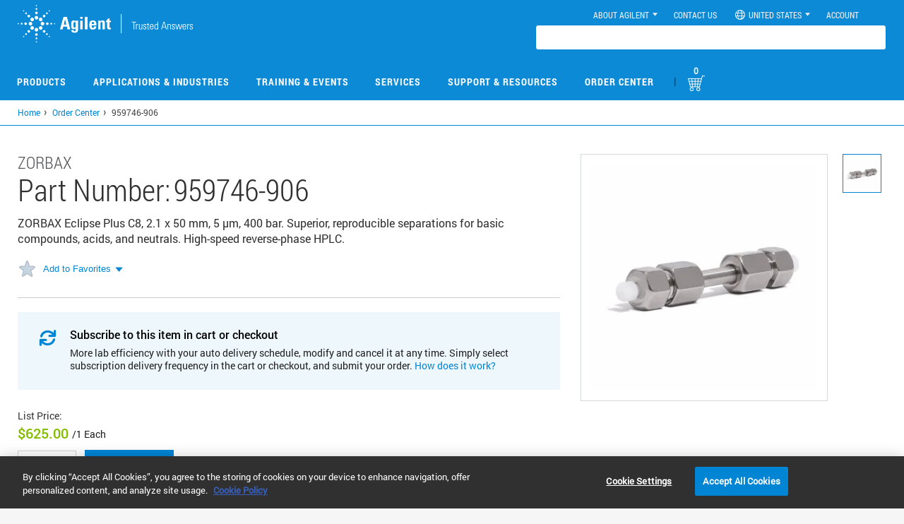

--- FILE ---
content_type: text/html; charset=UTF-8
request_url: https://www.agilent.com/common/prdDetailSrchJSON.jsp?catalogIds=CP6938I5,G3591-81072,HAH-900-10MG,CP6535,G3591-81036
body_size: 6
content:
{"G3591-81036":{"partUnit":"","listPrice":"319.00 USD","yourPrice":"0.00 USD","errorMessage":"","productEntitlement":false,"productEnabled":true,"enableQuoteOption":false,"stockAvailabilityDate":"Est. ship date 19 February","productLine":"JW"},"CP6535":{"partUnit":"","listPrice":"127.00 USD","yourPrice":"0.00 USD","errorMessage":"","productEntitlement":false,"productEnabled":true,"enableQuoteOption":false,"stockAvailabilityDate":"Est. ship date 23 February","productLine":"JW"},"G3591-81072":{"partUnit":"","listPrice":"255.00 USD","yourPrice":"0.00 USD","errorMessage":"","productEntitlement":false,"productEnabled":true,"enableQuoteOption":false,"stockAvailabilityDate":"Est. ship date 19 February","productLine":"JW"},"CP6938I5":{"partUnit":"1/pk","listPrice":"1,756.00 USD","yourPrice":"0.00 USD","errorMessage":"","productEntitlement":false,"productEnabled":true,"enableQuoteOption":false,"stockAvailabilityDate":"Est. ship date 3 March","productLine":"JW"},"HAH-900-10MG":{"partUnit":"","listPrice":"198.00 USD","yourPrice":"0.00 USD","errorMessage":"","stockAvailability":"In Stock","productEntitlement":false,"productEnabled":true,"enableQuoteOption":false,"stockAvailabilityDate":"","productLine":"58"}}

--- FILE ---
content_type: text/html; charset=UTF-8
request_url: https://www.agilent.com/common/prdDetailSrchJSON.jsp?catalogIds=959746-906
body_size: -98
content:
{"959746-906":{"partUnit":"","listPrice":"625.00 USD","yourPrice":"0.00 USD","errorMessage":"","productEntitlement":false,"productEnabled":true,"enableQuoteOption":false,"stockAvailabilityDate":"Est. ship date 19 February","productLine":"BC"}}

--- FILE ---
content_type: text/css
request_url: https://tags.srv.stackadapt.com/sa.css
body_size: -11
content:
:root {
    --sa-uid: '0-4915aa89-e9ff-56c4-5571-3c556ce3e5eb';
}